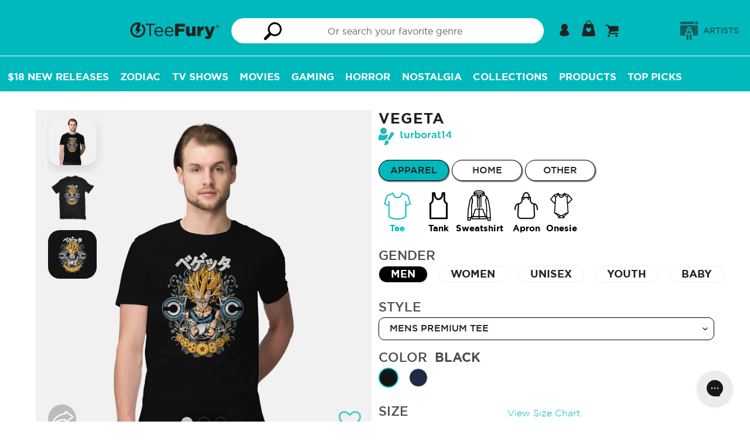

--- FILE ---
content_type: text/javascript; charset=utf-8
request_url: https://teefury.com/products/tee-mens-premium-vegeta.js
body_size: 1317
content:
{"id":6834977144898,"title":"Vegeta","handle":"tee-mens-premium-vegeta","description":"\u003cp\u003eVegeta is a great Mens Premium Tee from our amazing collection of custom fandom inspired products.  This product was designed by turborat14, who is part of our exclusive pop-culture inspired artist community.\u003c\/p\u003e","published_at":"2022-11-01T00:07:18-04:00","created_at":"2022-10-23T19:44:57-04:00","vendor":"turborat14","type":"Tee","tags":["artist-turborat14","Category-Anime","color-black","color-navy","gender-mens","Medium-Tv Shows","Primary-Dragon Ball","PrimaryColor-Black","product_type-tee","size-2xl","size-3xl","size-l","size-m","size-s","size-xl","style-premium","Tag-Adventure","Tag-Anime","Tag-Dragon Ball","Tag-Gohan","Tag-Goku","Tag-Martial Arts","Tag-Shonen","Tag-Super Saiyan","Tag-Tv Shows","Tag-Vegeta","zauto_gallery_vegeta_turborat14"],"price":2800,"price_min":2800,"price_max":3000,"available":true,"price_varies":true,"compare_at_price":2800,"compare_at_price_min":2800,"compare_at_price_max":3000,"compare_at_price_varies":true,"variants":[{"id":40053662253122,"title":"Mens \/ Black \/ S","option1":"Mens","option2":"Black","option3":"S","sku":"57925-tee-men-pre-blk-s","requires_shipping":true,"taxable":true,"featured_image":{"id":29630555816002,"product_id":6834977144898,"position":1,"created_at":"2022-10-23T19:45:09-04:00","updated_at":"2022-10-23T19:45:09-04:00","alt":"Vegeta-mens premium tee-turborat14","width":1200,"height":1200,"src":"https:\/\/cdn.shopify.com\/s\/files\/1\/1869\/0319\/products\/57925-collection-tee-men-pre-color-blk.jpg?v=1666568709","variant_ids":[40053662253122,40053662285890,40053662318658,40053662351426,40053662384194,40053662416962]},"available":true,"name":"Vegeta - Mens \/ Black \/ S","public_title":"Mens \/ Black \/ S","options":["Mens","Black","S"],"price":2800,"weight":141,"compare_at_price":2800,"inventory_management":null,"barcode":null,"featured_media":{"alt":"Vegeta-mens premium tee-turborat14","id":21957010653250,"position":1,"preview_image":{"aspect_ratio":1.0,"height":1200,"width":1200,"src":"https:\/\/cdn.shopify.com\/s\/files\/1\/1869\/0319\/products\/57925-collection-tee-men-pre-color-blk.jpg?v=1666568709"}},"requires_selling_plan":false,"selling_plan_allocations":[]},{"id":40053662285890,"title":"Mens \/ Black \/ M","option1":"Mens","option2":"Black","option3":"M","sku":"57925-tee-men-pre-blk-m","requires_shipping":true,"taxable":true,"featured_image":{"id":29630555816002,"product_id":6834977144898,"position":1,"created_at":"2022-10-23T19:45:09-04:00","updated_at":"2022-10-23T19:45:09-04:00","alt":"Vegeta-mens premium tee-turborat14","width":1200,"height":1200,"src":"https:\/\/cdn.shopify.com\/s\/files\/1\/1869\/0319\/products\/57925-collection-tee-men-pre-color-blk.jpg?v=1666568709","variant_ids":[40053662253122,40053662285890,40053662318658,40053662351426,40053662384194,40053662416962]},"available":true,"name":"Vegeta - Mens \/ Black \/ M","public_title":"Mens \/ Black \/ M","options":["Mens","Black","M"],"price":2800,"weight":154,"compare_at_price":2800,"inventory_management":null,"barcode":null,"featured_media":{"alt":"Vegeta-mens premium tee-turborat14","id":21957010653250,"position":1,"preview_image":{"aspect_ratio":1.0,"height":1200,"width":1200,"src":"https:\/\/cdn.shopify.com\/s\/files\/1\/1869\/0319\/products\/57925-collection-tee-men-pre-color-blk.jpg?v=1666568709"}},"requires_selling_plan":false,"selling_plan_allocations":[]},{"id":40053662318658,"title":"Mens \/ Black \/ L","option1":"Mens","option2":"Black","option3":"L","sku":"57925-tee-men-pre-blk-l","requires_shipping":true,"taxable":true,"featured_image":{"id":29630555816002,"product_id":6834977144898,"position":1,"created_at":"2022-10-23T19:45:09-04:00","updated_at":"2022-10-23T19:45:09-04:00","alt":"Vegeta-mens premium tee-turborat14","width":1200,"height":1200,"src":"https:\/\/cdn.shopify.com\/s\/files\/1\/1869\/0319\/products\/57925-collection-tee-men-pre-color-blk.jpg?v=1666568709","variant_ids":[40053662253122,40053662285890,40053662318658,40053662351426,40053662384194,40053662416962]},"available":true,"name":"Vegeta - Mens \/ Black \/ L","public_title":"Mens \/ Black \/ L","options":["Mens","Black","L"],"price":2800,"weight":177,"compare_at_price":2800,"inventory_management":null,"barcode":null,"featured_media":{"alt":"Vegeta-mens premium tee-turborat14","id":21957010653250,"position":1,"preview_image":{"aspect_ratio":1.0,"height":1200,"width":1200,"src":"https:\/\/cdn.shopify.com\/s\/files\/1\/1869\/0319\/products\/57925-collection-tee-men-pre-color-blk.jpg?v=1666568709"}},"requires_selling_plan":false,"selling_plan_allocations":[]},{"id":40053662351426,"title":"Mens \/ Black \/ XL","option1":"Mens","option2":"Black","option3":"XL","sku":"57925-tee-men-pre-blk-xl","requires_shipping":true,"taxable":true,"featured_image":{"id":29630555816002,"product_id":6834977144898,"position":1,"created_at":"2022-10-23T19:45:09-04:00","updated_at":"2022-10-23T19:45:09-04:00","alt":"Vegeta-mens premium tee-turborat14","width":1200,"height":1200,"src":"https:\/\/cdn.shopify.com\/s\/files\/1\/1869\/0319\/products\/57925-collection-tee-men-pre-color-blk.jpg?v=1666568709","variant_ids":[40053662253122,40053662285890,40053662318658,40053662351426,40053662384194,40053662416962]},"available":true,"name":"Vegeta - Mens \/ Black \/ XL","public_title":"Mens \/ Black \/ XL","options":["Mens","Black","XL"],"price":2800,"weight":191,"compare_at_price":2800,"inventory_management":null,"barcode":null,"featured_media":{"alt":"Vegeta-mens premium tee-turborat14","id":21957010653250,"position":1,"preview_image":{"aspect_ratio":1.0,"height":1200,"width":1200,"src":"https:\/\/cdn.shopify.com\/s\/files\/1\/1869\/0319\/products\/57925-collection-tee-men-pre-color-blk.jpg?v=1666568709"}},"requires_selling_plan":false,"selling_plan_allocations":[]},{"id":40053662384194,"title":"Mens \/ Black \/ 2XL","option1":"Mens","option2":"Black","option3":"2XL","sku":"57925-tee-men-pre-blk-2xl","requires_shipping":true,"taxable":true,"featured_image":{"id":29630555816002,"product_id":6834977144898,"position":1,"created_at":"2022-10-23T19:45:09-04:00","updated_at":"2022-10-23T19:45:09-04:00","alt":"Vegeta-mens premium tee-turborat14","width":1200,"height":1200,"src":"https:\/\/cdn.shopify.com\/s\/files\/1\/1869\/0319\/products\/57925-collection-tee-men-pre-color-blk.jpg?v=1666568709","variant_ids":[40053662253122,40053662285890,40053662318658,40053662351426,40053662384194,40053662416962]},"available":true,"name":"Vegeta - Mens \/ Black \/ 2XL","public_title":"Mens \/ Black \/ 2XL","options":["Mens","Black","2XL"],"price":2900,"weight":209,"compare_at_price":2900,"inventory_management":null,"barcode":null,"featured_media":{"alt":"Vegeta-mens premium tee-turborat14","id":21957010653250,"position":1,"preview_image":{"aspect_ratio":1.0,"height":1200,"width":1200,"src":"https:\/\/cdn.shopify.com\/s\/files\/1\/1869\/0319\/products\/57925-collection-tee-men-pre-color-blk.jpg?v=1666568709"}},"requires_selling_plan":false,"selling_plan_allocations":[]},{"id":40053662416962,"title":"Mens \/ Black \/ 3XL","option1":"Mens","option2":"Black","option3":"3XL","sku":"57925-tee-men-pre-blk-3xl","requires_shipping":true,"taxable":true,"featured_image":{"id":29630555816002,"product_id":6834977144898,"position":1,"created_at":"2022-10-23T19:45:09-04:00","updated_at":"2022-10-23T19:45:09-04:00","alt":"Vegeta-mens premium tee-turborat14","width":1200,"height":1200,"src":"https:\/\/cdn.shopify.com\/s\/files\/1\/1869\/0319\/products\/57925-collection-tee-men-pre-color-blk.jpg?v=1666568709","variant_ids":[40053662253122,40053662285890,40053662318658,40053662351426,40053662384194,40053662416962]},"available":true,"name":"Vegeta - Mens \/ Black \/ 3XL","public_title":"Mens \/ Black \/ 3XL","options":["Mens","Black","3XL"],"price":3000,"weight":222,"compare_at_price":3000,"inventory_management":null,"barcode":null,"featured_media":{"alt":"Vegeta-mens premium tee-turborat14","id":21957010653250,"position":1,"preview_image":{"aspect_ratio":1.0,"height":1200,"width":1200,"src":"https:\/\/cdn.shopify.com\/s\/files\/1\/1869\/0319\/products\/57925-collection-tee-men-pre-color-blk.jpg?v=1666568709"}},"requires_selling_plan":false,"selling_plan_allocations":[]},{"id":40053662449730,"title":"Mens \/ Navy \/ S","option1":"Mens","option2":"Navy","option3":"S","sku":"57925-tee-men-pre-nav-s","requires_shipping":true,"taxable":true,"featured_image":{"id":29630556012610,"product_id":6834977144898,"position":5,"created_at":"2022-10-23T19:45:09-04:00","updated_at":"2022-10-23T19:45:09-04:00","alt":"Vegeta-mens premium tee-turborat14","width":1200,"height":1200,"src":"https:\/\/cdn.shopify.com\/s\/files\/1\/1869\/0319\/products\/57925-collection-tee-men-pre-color-nav.jpg?v=1666568709","variant_ids":[40053662449730,40053662482498,40053662548034,40053662613570,40053662646338,40053662711874]},"available":true,"name":"Vegeta - Mens \/ Navy \/ S","public_title":"Mens \/ Navy \/ S","options":["Mens","Navy","S"],"price":2800,"weight":141,"compare_at_price":2800,"inventory_management":null,"barcode":null,"featured_media":{"alt":"Vegeta-mens premium tee-turborat14","id":21957010849858,"position":5,"preview_image":{"aspect_ratio":1.0,"height":1200,"width":1200,"src":"https:\/\/cdn.shopify.com\/s\/files\/1\/1869\/0319\/products\/57925-collection-tee-men-pre-color-nav.jpg?v=1666568709"}},"requires_selling_plan":false,"selling_plan_allocations":[]},{"id":40053662482498,"title":"Mens \/ Navy \/ M","option1":"Mens","option2":"Navy","option3":"M","sku":"57925-tee-men-pre-nav-m","requires_shipping":true,"taxable":true,"featured_image":{"id":29630556012610,"product_id":6834977144898,"position":5,"created_at":"2022-10-23T19:45:09-04:00","updated_at":"2022-10-23T19:45:09-04:00","alt":"Vegeta-mens premium tee-turborat14","width":1200,"height":1200,"src":"https:\/\/cdn.shopify.com\/s\/files\/1\/1869\/0319\/products\/57925-collection-tee-men-pre-color-nav.jpg?v=1666568709","variant_ids":[40053662449730,40053662482498,40053662548034,40053662613570,40053662646338,40053662711874]},"available":true,"name":"Vegeta - Mens \/ Navy \/ M","public_title":"Mens \/ Navy \/ M","options":["Mens","Navy","M"],"price":2800,"weight":154,"compare_at_price":2800,"inventory_management":null,"barcode":null,"featured_media":{"alt":"Vegeta-mens premium tee-turborat14","id":21957010849858,"position":5,"preview_image":{"aspect_ratio":1.0,"height":1200,"width":1200,"src":"https:\/\/cdn.shopify.com\/s\/files\/1\/1869\/0319\/products\/57925-collection-tee-men-pre-color-nav.jpg?v=1666568709"}},"requires_selling_plan":false,"selling_plan_allocations":[]},{"id":40053662548034,"title":"Mens \/ Navy \/ L","option1":"Mens","option2":"Navy","option3":"L","sku":"57925-tee-men-pre-nav-l","requires_shipping":true,"taxable":true,"featured_image":{"id":29630556012610,"product_id":6834977144898,"position":5,"created_at":"2022-10-23T19:45:09-04:00","updated_at":"2022-10-23T19:45:09-04:00","alt":"Vegeta-mens premium tee-turborat14","width":1200,"height":1200,"src":"https:\/\/cdn.shopify.com\/s\/files\/1\/1869\/0319\/products\/57925-collection-tee-men-pre-color-nav.jpg?v=1666568709","variant_ids":[40053662449730,40053662482498,40053662548034,40053662613570,40053662646338,40053662711874]},"available":true,"name":"Vegeta - Mens \/ Navy \/ L","public_title":"Mens \/ Navy \/ L","options":["Mens","Navy","L"],"price":2800,"weight":177,"compare_at_price":2800,"inventory_management":null,"barcode":null,"featured_media":{"alt":"Vegeta-mens premium tee-turborat14","id":21957010849858,"position":5,"preview_image":{"aspect_ratio":1.0,"height":1200,"width":1200,"src":"https:\/\/cdn.shopify.com\/s\/files\/1\/1869\/0319\/products\/57925-collection-tee-men-pre-color-nav.jpg?v=1666568709"}},"requires_selling_plan":false,"selling_plan_allocations":[]},{"id":40053662613570,"title":"Mens \/ Navy \/ XL","option1":"Mens","option2":"Navy","option3":"XL","sku":"57925-tee-men-pre-nav-xl","requires_shipping":true,"taxable":true,"featured_image":{"id":29630556012610,"product_id":6834977144898,"position":5,"created_at":"2022-10-23T19:45:09-04:00","updated_at":"2022-10-23T19:45:09-04:00","alt":"Vegeta-mens premium tee-turborat14","width":1200,"height":1200,"src":"https:\/\/cdn.shopify.com\/s\/files\/1\/1869\/0319\/products\/57925-collection-tee-men-pre-color-nav.jpg?v=1666568709","variant_ids":[40053662449730,40053662482498,40053662548034,40053662613570,40053662646338,40053662711874]},"available":true,"name":"Vegeta - Mens \/ Navy \/ XL","public_title":"Mens \/ Navy \/ XL","options":["Mens","Navy","XL"],"price":2800,"weight":191,"compare_at_price":2800,"inventory_management":null,"barcode":null,"featured_media":{"alt":"Vegeta-mens premium tee-turborat14","id":21957010849858,"position":5,"preview_image":{"aspect_ratio":1.0,"height":1200,"width":1200,"src":"https:\/\/cdn.shopify.com\/s\/files\/1\/1869\/0319\/products\/57925-collection-tee-men-pre-color-nav.jpg?v=1666568709"}},"requires_selling_plan":false,"selling_plan_allocations":[]},{"id":40053662646338,"title":"Mens \/ Navy \/ 2XL","option1":"Mens","option2":"Navy","option3":"2XL","sku":"57925-tee-men-pre-nav-2xl","requires_shipping":true,"taxable":true,"featured_image":{"id":29630556012610,"product_id":6834977144898,"position":5,"created_at":"2022-10-23T19:45:09-04:00","updated_at":"2022-10-23T19:45:09-04:00","alt":"Vegeta-mens premium tee-turborat14","width":1200,"height":1200,"src":"https:\/\/cdn.shopify.com\/s\/files\/1\/1869\/0319\/products\/57925-collection-tee-men-pre-color-nav.jpg?v=1666568709","variant_ids":[40053662449730,40053662482498,40053662548034,40053662613570,40053662646338,40053662711874]},"available":true,"name":"Vegeta - Mens \/ Navy \/ 2XL","public_title":"Mens \/ Navy \/ 2XL","options":["Mens","Navy","2XL"],"price":2900,"weight":209,"compare_at_price":2900,"inventory_management":null,"barcode":null,"featured_media":{"alt":"Vegeta-mens premium tee-turborat14","id":21957010849858,"position":5,"preview_image":{"aspect_ratio":1.0,"height":1200,"width":1200,"src":"https:\/\/cdn.shopify.com\/s\/files\/1\/1869\/0319\/products\/57925-collection-tee-men-pre-color-nav.jpg?v=1666568709"}},"requires_selling_plan":false,"selling_plan_allocations":[]},{"id":40053662711874,"title":"Mens \/ Navy \/ 3XL","option1":"Mens","option2":"Navy","option3":"3XL","sku":"57925-tee-men-pre-nav-3xl","requires_shipping":true,"taxable":true,"featured_image":{"id":29630556012610,"product_id":6834977144898,"position":5,"created_at":"2022-10-23T19:45:09-04:00","updated_at":"2022-10-23T19:45:09-04:00","alt":"Vegeta-mens premium tee-turborat14","width":1200,"height":1200,"src":"https:\/\/cdn.shopify.com\/s\/files\/1\/1869\/0319\/products\/57925-collection-tee-men-pre-color-nav.jpg?v=1666568709","variant_ids":[40053662449730,40053662482498,40053662548034,40053662613570,40053662646338,40053662711874]},"available":true,"name":"Vegeta - Mens \/ Navy \/ 3XL","public_title":"Mens \/ Navy \/ 3XL","options":["Mens","Navy","3XL"],"price":3000,"weight":222,"compare_at_price":3000,"inventory_management":null,"barcode":null,"featured_media":{"alt":"Vegeta-mens premium tee-turborat14","id":21957010849858,"position":5,"preview_image":{"aspect_ratio":1.0,"height":1200,"width":1200,"src":"https:\/\/cdn.shopify.com\/s\/files\/1\/1869\/0319\/products\/57925-collection-tee-men-pre-color-nav.jpg?v=1666568709"}},"requires_selling_plan":false,"selling_plan_allocations":[]}],"images":["\/\/cdn.shopify.com\/s\/files\/1\/1869\/0319\/products\/57925-collection-tee-men-pre-color-blk.jpg?v=1666568709","\/\/cdn.shopify.com\/s\/files\/1\/1869\/0319\/products\/57925-model-tee-men-pre-color-blk.jpg?v=1666568709","\/\/cdn.shopify.com\/s\/files\/1\/1869\/0319\/products\/57925-flat-tee-color-blk_72c7847e-b328-4bdb-9e2d-b7ccb4202a16.jpg?v=1666568709","\/\/cdn.shopify.com\/s\/files\/1\/1869\/0319\/products\/57925-art-file-color-blk_9e8cf70f-71a8-4704-9db2-a9075ee07f0a.jpg?v=1666568709","\/\/cdn.shopify.com\/s\/files\/1\/1869\/0319\/products\/57925-collection-tee-men-pre-color-nav.jpg?v=1666568709","\/\/cdn.shopify.com\/s\/files\/1\/1869\/0319\/products\/57925-model-tee-men-pre-color-nav.jpg?v=1666568709","\/\/cdn.shopify.com\/s\/files\/1\/1869\/0319\/products\/57925-flat-tee-color-nav_af7cd21d-1c9b-4c51-a3f5-33a347fe0c1d.jpg?v=1666568709","\/\/cdn.shopify.com\/s\/files\/1\/1869\/0319\/products\/57925-art-file-color-nav_2107abeb-0363-43d6-9fde-65d206bd5e25.jpg?v=1666568709"],"featured_image":"\/\/cdn.shopify.com\/s\/files\/1\/1869\/0319\/products\/57925-collection-tee-men-pre-color-blk.jpg?v=1666568709","options":[{"name":"Gender","position":1,"values":["Mens"]},{"name":"Color","position":2,"values":["Black","Navy"]},{"name":"Size","position":3,"values":["S","M","L","XL","2XL","3XL"]}],"url":"\/products\/tee-mens-premium-vegeta","media":[{"alt":"Vegeta-mens premium tee-turborat14","id":21957010653250,"position":1,"preview_image":{"aspect_ratio":1.0,"height":1200,"width":1200,"src":"https:\/\/cdn.shopify.com\/s\/files\/1\/1869\/0319\/products\/57925-collection-tee-men-pre-color-blk.jpg?v=1666568709"},"aspect_ratio":1.0,"height":1200,"media_type":"image","src":"https:\/\/cdn.shopify.com\/s\/files\/1\/1869\/0319\/products\/57925-collection-tee-men-pre-color-blk.jpg?v=1666568709","width":1200},{"alt":"Vegeta-mens premium tee-turborat14","id":21957010718786,"position":2,"preview_image":{"aspect_ratio":1.0,"height":960,"width":960,"src":"https:\/\/cdn.shopify.com\/s\/files\/1\/1869\/0319\/products\/57925-model-tee-men-pre-color-blk.jpg?v=1666568709"},"aspect_ratio":1.0,"height":960,"media_type":"image","src":"https:\/\/cdn.shopify.com\/s\/files\/1\/1869\/0319\/products\/57925-model-tee-men-pre-color-blk.jpg?v=1666568709","width":960},{"alt":"Vegeta-mens premium tee-turborat14","id":21957010784322,"position":3,"preview_image":{"aspect_ratio":1.0,"height":960,"width":960,"src":"https:\/\/cdn.shopify.com\/s\/files\/1\/1869\/0319\/products\/57925-flat-tee-color-blk_72c7847e-b328-4bdb-9e2d-b7ccb4202a16.jpg?v=1666568709"},"aspect_ratio":1.0,"height":960,"media_type":"image","src":"https:\/\/cdn.shopify.com\/s\/files\/1\/1869\/0319\/products\/57925-flat-tee-color-blk_72c7847e-b328-4bdb-9e2d-b7ccb4202a16.jpg?v=1666568709","width":960},{"alt":"Vegeta-mens premium tee-turborat14","id":21957010817090,"position":4,"preview_image":{"aspect_ratio":1.0,"height":960,"width":960,"src":"https:\/\/cdn.shopify.com\/s\/files\/1\/1869\/0319\/products\/57925-art-file-color-blk_9e8cf70f-71a8-4704-9db2-a9075ee07f0a.jpg?v=1666568709"},"aspect_ratio":1.0,"height":960,"media_type":"image","src":"https:\/\/cdn.shopify.com\/s\/files\/1\/1869\/0319\/products\/57925-art-file-color-blk_9e8cf70f-71a8-4704-9db2-a9075ee07f0a.jpg?v=1666568709","width":960},{"alt":"Vegeta-mens premium tee-turborat14","id":21957010849858,"position":5,"preview_image":{"aspect_ratio":1.0,"height":1200,"width":1200,"src":"https:\/\/cdn.shopify.com\/s\/files\/1\/1869\/0319\/products\/57925-collection-tee-men-pre-color-nav.jpg?v=1666568709"},"aspect_ratio":1.0,"height":1200,"media_type":"image","src":"https:\/\/cdn.shopify.com\/s\/files\/1\/1869\/0319\/products\/57925-collection-tee-men-pre-color-nav.jpg?v=1666568709","width":1200},{"alt":"Vegeta-mens premium tee-turborat14","id":21957010882626,"position":6,"preview_image":{"aspect_ratio":1.0,"height":960,"width":960,"src":"https:\/\/cdn.shopify.com\/s\/files\/1\/1869\/0319\/products\/57925-model-tee-men-pre-color-nav.jpg?v=1666568709"},"aspect_ratio":1.0,"height":960,"media_type":"image","src":"https:\/\/cdn.shopify.com\/s\/files\/1\/1869\/0319\/products\/57925-model-tee-men-pre-color-nav.jpg?v=1666568709","width":960},{"alt":"Vegeta-mens premium tee-turborat14","id":21957010915394,"position":7,"preview_image":{"aspect_ratio":1.0,"height":960,"width":960,"src":"https:\/\/cdn.shopify.com\/s\/files\/1\/1869\/0319\/products\/57925-flat-tee-color-nav_af7cd21d-1c9b-4c51-a3f5-33a347fe0c1d.jpg?v=1666568709"},"aspect_ratio":1.0,"height":960,"media_type":"image","src":"https:\/\/cdn.shopify.com\/s\/files\/1\/1869\/0319\/products\/57925-flat-tee-color-nav_af7cd21d-1c9b-4c51-a3f5-33a347fe0c1d.jpg?v=1666568709","width":960},{"alt":"Vegeta-mens premium tee-turborat14","id":21957010948162,"position":8,"preview_image":{"aspect_ratio":1.0,"height":960,"width":960,"src":"https:\/\/cdn.shopify.com\/s\/files\/1\/1869\/0319\/products\/57925-art-file-color-nav_2107abeb-0363-43d6-9fde-65d206bd5e25.jpg?v=1666568709"},"aspect_ratio":1.0,"height":960,"media_type":"image","src":"https:\/\/cdn.shopify.com\/s\/files\/1\/1869\/0319\/products\/57925-art-file-color-nav_2107abeb-0363-43d6-9fde-65d206bd5e25.jpg?v=1666568709","width":960}],"requires_selling_plan":false,"selling_plan_groups":[]}

--- FILE ---
content_type: application/javascript; charset=utf-8
request_url: https://searchanise-ef84.kxcdn.com/preload_data.9i4h6h5q6I.js
body_size: 13477
content:
window.Searchanise.preloadedSuggestions=['star wars','doctor who','star trek','lord of the rings','sailor moon','harry potter','one piece','final fantasy','dr who','demon slayer','dungeons and dragons','stranger things','studio ghibli','cowboy bebop','back to the future','monty python','avatar the last airbender','teenage mutant ninja turtles','calvin and hobbes','hollow knight','kpop demon hunters','what we do in the shadows','princess bride','super mario','nightmare before christmas','gen x','resident evil','jurassic park','ninja turtles','elden ring','adventure time','my hero academia','game of thrones','supernatural tv show','attack on titan','kingdom hearts','jujutsu kaisen','black cat','sonic the hedgehog','bobs burgers','hello kitty','power rangers','the simpsons','ugly christmas sweaters','ted lasso','scooby doo','chainsaw man','the last of us','star wars tee','dark souls','cookie monster','spider man','zip up hoodies','cat tshirts','rick and morty','animal crossing','the legend of zelda','the office','wednesday addams','x men','weekly tee','evil dead','spirited away','on sale','how to train your dragon','hazbin hotel','re shirt','mens 3xl','my neighbor totoro','sesame street','the mandalorian','in the dark','serenity firefly','final fantasy 7','who all the','horror movies','darth vader','alice in wonderland','gravity falls','of p','street fighter','mega man','the cult','princess mononoke','black cats','indiana jones','chrono trigger','star wars cat','one piece anime','sci fi','the thing','magic the','last of us','taylor swift','dragon ball z','i of','buffy the vampire slayer','god of war','baby onesie','the transformers','of horror','he man','you black','comic books','blade runner','halloween cat','mass effect','premium tees','monster hunter','howl\'s moving castle','stephen king','the lord of the rings','genshin impact','top cat','zip-up sweatshirts','breaking bad','die hard','legend of zelda link','lilo and stitch','fullmetal alchemist','im your cat','black tea','twin peaks','heavy weight','black and green','teenage mutant','pi day','golden girls','godzilla kaiju','super emo','warhammer 40k','john wick','friday the 13th','mens premium','coffee and','bee and','monty python holy grail','mortal kombat','retro gaming','the peanuts','indoor cat','starry night','harley quinn','the labyrinth','hunter x hunter','spy x family','five nights at freddy\'s','owl house','big trouble in little china','the muppets','i’d be at','deadpool tees','jojo\'s bizarre adventure','v neck','the room','dungeons & dragons','lord of','hitchhikers guide to the galaxy','ghost busters','my little pony','beetle juice','invader zim','its to','boba fett','cat skull','we all rot','x files','snoopy and woodstock','aliens xenomorph','marvel comics','final fantasy xiv','post apocalyptic','mad max','k size-3xl','slay the','the way of','the boys','addams family','shonen anime','the black phone','black cat christmas','x mas','ninja turtle','valentine\'s day','south park','plus ultra','cult of the lamb','bob\'s burgers','run the','black knight','silent hill','league of legends','winnie the pooh','solo leveling','the witcher','captain america','the crow','hot rod','dead pool','st patrick\'s day','christmas sweater','green day','stardew valley','guardians of the galaxy','super mario bros','link zelda','the one piece','ghostbusters tees','my hero','nom nom','one color design','jack skellington','magic the gathering','pulp fiction','van gogh','vp021 cat','dragonball z','final fantasy vii','steven universe','dc comics','the black knight','futurama shirt','space cat','parks and rec','baldur\'s gate','scott pilgrim','go sports','world of warcraft','lo pan','long sleeve','books original art','no face','black hole dice','hocus pocus','el black bat','bag end','anime tank','deadpool wolverine','dragon ball','bluey dad','disney who','neon genesis evangelion','one punch man','death note','legen of zelda','lion king','helluva boss','howls moving castle','donkey kong','mario kart','make a','good omens','the shining','yu yu hakusho','the goonies','masters of the universe','full metal alchemist','bat cat','sea of','iron man','metal gear solid','gi joe','alien movie','dark tower','king of the','michael myers','k pop demon hunters','over the garden wall','daft punk','nintendo tees','battlestar galactica','totoro tshirts','red panda','ugly sweater','mickey mouse','lost boys','rocky horror picture show','80\'s sci fi','it crowd','iron maiden','supernatural winchester','soul of a','bender futurama','its to go','wonder woman','are you','barbie movie','star trek tag','dead space','deadpool and wolverine','freddy krueger','neverending story','vintage tees','iron giant','ukiyo e','music band','space balls','the club','dungeon master','firefly tees','lotr tees','the dark side','legend of zelda','4xl shirts','princess leia','red dead','grab bag','muppets animal','dr who christmas','for all','obi wan','late night the','the grinch','house of the dragon','tarot card','care bears','charlie brown','princess peach','band tees','the tick','monkey island','pedro pascal','kiki delivery service','great wave','the princess bride','christmas vacation','spider verse','the owl house','beauty and the beast','bluey muffin','cobra kai','fall out','he-man masters of the universe','thunder cats','reading books','inside out','ugly christmas sweater','shadow the hedgehog','wizard of oz','toy story','dragon age','board game','godzilla one','dragon quest','sponge bob','beavis and butthead','disney princess','home alone','david bowie','ghost band','the nightmare before christmas','the flash','this is','dungeon and dragons','pee wee','miles morales','love cats','pokemon gen','life in is','baby yoda','han solo','ghost in the shell','gilmore girls','do not','spy family','little mermaid','pac man','the big lebowski','digimon tees','one summer','le petit','dark side','spider punk','pinky and the brain','megan lara','green dragon','pop culture','get in loser','black mage','cat yin','eddie munson','cloud strife','friends tv show','black clover','weird al','firefly serenity','laptop sleeve','children tee','space cowboy','the joker','i love','horizon zero dawn','me in','bob ross','black panther','doctor who t','venture brothers','hp lovecraft','fight club','mean girls','shaun of the dead','hot in','the last unicorn','shower curtain','bride of frankenstein','the beatles','jason voorhees','night on','samurai jack','powerpuff girls','dark crystal','power ranger','may the be','valentines day','marty mcfly','pink floyd','juju kaisen','devil may cry','fantastic four','crash bandicoot','cat christmas','at at walker','care bear','the batman','keanu reeves','disney villain','spider gwen','holy grail','avatar last airbender','star wars rebel','pacific rim','they live','shower curtains','the mummy','metal music','barbie doll','the x files','death star','cheshire cat','gaming rug','vault boy','and hobbes','predator movie','army of darkness','cat mug','looney tunes','rocky horror','anime monster','star wars christmas','cyber punk','mash up','star trek shirt','doctor who shirt','doctor who christmas','alien xenomorph','bio shock','space kitty','emotional support animal','gym shirts','she ra','destiny the game','fairy tail','back to the future mens','no is good','electric mayhem','disney halloween','heavy metal','baldurs gate','who\'s the','generation x','haunted mansion','mars attacks','tv girl','horror skull','sailor jupiter','cup head','str wars','edgar allan poe','lower decks','king kong','howls castle','derpy tiger','girl in','monty python black knight','assassins creed','courage the cowardly dog','star wars red','peter pan','labyrinth tee','pee wee herman','anti social','red dwarf','moon knight','better call saul','twilight zone','totoro hoodie','full metal','boo ghost','final fantasy ix','nuka cola','walking dead','fathers day','the it crowd','cyberpunk edgerunners','bad omens','k pop','green lantern','bleach anime','the expanse','gift card','a garden','yu gi oh','donnie darko','art the clown','king of the hill','elder scrolls','rocket raccoon','family guy','oliver and','critical role','funny tshirt','the lost boys','tank girl','anime aprons','i the','k-pop demon hunters','kamen rider','creature from the black lagoon','optimus prime','storm trooper','karate kid','snow white','red ninja','never ending story','ghibli studio','ahsoka tano','final fantasy x','board games','mario bros','top gun','breakfast club','tim burton','gundam tee','red dead redemption','hitchhikers guide','rainbow brite','bill and ted','cat coffee','die hard christmas','wicked musical','steven rhodes','saint seiya','the sandman','moo deng','lucky cat','scarlet witch','the legend of','bluey bandit','james bond','sailor mars','soot sprite','pro wrestling','guardian cat','the moon','mens size 5xl','cherry blossom','fifth element','samurai champloo','the warriors','ninja turtles leo','demon hunters','gojo satoru','delicious in dungeon','studio ghibli tees','big bang theory','brooklyn nine nine','night fury','umbrella academy','dnd dice','hunger games','final fantasy 16','calvin and hobbes star wars','womens sale','art nouveau','sugar skull','axolotl tee','halloween michael myers','oogie boogie','venture bros','poison ivy','food apron','muffin bluey','junji ito','the beetle','lgbtq pride','mystery bag','grim reaper','joy division','the hobbit','new year','squid game','schitt\'s creek','soul eater','futurama fry','womens tees','video games','i am no man','yuyu hakusho','arcane vi','arcane jinx','tank tops','mighty morphin','me man punch','hellfire club','my chemical romance','roy kent','dead by','life is strange','regular show','last unicorn','galaxy quest','revenge of the','into the','puppy cat','fast and furious','hell kitty','peanuts dr who','plague doctor','sailor scouts','mine craft','the x-files','breath of the wild','kirby tees','spongebob squarepants','ron swanson','mob psycho 100','calvin hobbes','be kind','time travel','this is fine','banned books','black phillip','bob’s burgers','gambit x-men','hip hop','star fox','stranger things eddie','sam raimi','silence of the lambs','samus aran','labyrinth the','ren and stimpy','the walking dead','bluey mom','kill bill','teen titans','the beagles','jurassic world','ghost face','little shop of horrors','fallout vault boy','final fantasy 14','tokyo ghoul','rogue x-men','half life','jessica rabbit','one punch','mystery machine','mens tees','baseball tee','tears of the kingdom','cat cult','kpop demon hunter','candy corn','apothecary diaries','glitchy gorilla','majoras mask','roger rabbit','mega trek','the office show','space ghost','homer simpson','baba yaga','millennium falcon','dog pool','tokyo revengers','the fish','middle earth','bender tee','dark wing','oregon trail','bandit heeler','harry potter dr who','the little mermaid','the lion king','killer rabbit','green ranger','portal game','the last starfighter','avatar aang tee','kermit the frog','edward scissorhands','four of the','red dead redemption 2','nightmare on elm street','monsters inc','tomb raider','darth maul','texas chainsaw massacre','studio mootant','dragon ball super','creature from the lagoon','black tie','sailor on hoodie','luffy gear 5','lost tv show','cute black','transformers soundwave','in japan','wheel of time','1st gen','women\'s tees','krampus shirt','speed racer','black mirror','jackie daytona','aliens movie','the dark tower','80s movies','christmas cat','cute cthulhu','emotional support','apex legends','stained glass','yin yang','ugly christmas','saja boys','wall e','legend of','pet collar','big lebowski','and butthead','4th of july','dot grid notebook','st patricks day','bioshock tee','john carpenter the thing','abbey road','critical roll','holiday sweater','trick r treat','bruce lee','one club','ghost cat','metroid shirt','none shall pass','pumpkin spice','retro wormhole','zelda tees','queen band','all over print','that girl','jojo bizarre adventure','good omen','clone wars','goblin king','shirt woo','terrifier art the clown','shiny firefly','captain planet','everything is fine','this is the way','calvin and','metal gear','red fall','anime sweatshirts','tmnt hoodies','scott pilgrim vs the world','the avengers','super moo','sumi e','the foot','mental health','the good place','disney funny','douglas adams','ori and the blind forest','halloween cat ghost','the kiss','the muppets animal','stay puft','racerback tank','untitled goose game','cardcaptor sakura','sailor moon luna','willy wonka','magic card game','grogu and mandalorian','d&d dragon','lego space','scream movie','assassin\'s creed','the terminator','monty python rabbit','nier automata','black cats christmas','pirates of the caribbean','kaiju no 8','kiki\'s delivery service','seven deadly sins','duct tape','x-men rogue','chinese new year','japanese art','freddie mercury','all might','soul reaper','wu tang','space princess','demon slayer hoodie','star wars japanese','despicable me','national park','tank top','rebel scum','cute dinosaurs','anybody want a peanut','my little','drag race','harry potter christmas','sherlock holmes','dan da dan','strong women','t shirt','martin show','bluey grannies','ted lasso tees','call of duty','sword art online','long sleeve tees','dr stone','dean winchester','the dude','final fantasy 6','linkin park','banjo kazooie','justice league','steamboat willie','led zeppelin','wolf man','hazbin hotel alastor','john carpenter','disney world','camp crystal lake','wu tang clan','conan the barbarian','enamel pin','blink 182 band','phone cases','chun li','slytherin house','nintendo l','pokemon tee','peanuts princess bride','80\'s cartoon','demon hunter','dumpster fire','neon moon','donald duck','sailor pluto','dungeons dragons','iphone 14 phone case','t rex','best friend','neil gaiman','michael jackson','big and','blood born','among us','dr doom','doctor doom','dr who peanuts','everything everywhere all at once','snoopy and et','day of the dead','skeletor tee','sonic and tails','bubble bobble','black mage final fantasy','video game','rebels star wars','naruto shippuden','astro boy','blues brothers','red xiii','lets go','shiba inu','ghost of tsushima','bad wolf','ice cream','the godfather','anime gym','deathly hallows','silent op','superman tees','plants vs zombies','ozzy osbourne','game too','mystery science theater 3000','tis but a scratch','corpse bride','star wars empire','my romance','master roshi','bluey bingo','clockwork orange','snoopy star wars','vincent price','the tom','berserk anime','dr seuss','gi joe cobra','like my','weeping angel','schitts creek','how to train your dragon tee','buffy the vampire slayer tees','peace was never an option','lunar new year','daredevil tees','darth vader dark side','star wars andor','big trouble','doctor who tardis','weyland yutani','tron the movie','initial d','hell divers','mandalorian tees','hayao miyazaki','quentin tarantino','resident evil 4','kool aid','land before time','jaws tees','10th doctor','delicious in','kimetsu no yaiba','big foot','i believe','community tv show','bluey christmas','robin hood','trash panda','star trek the bold','macho man','zoro one piece','bugs bunny','stargate sg-1','david lynch','transformers decepticons','lone star','the cure','legend if zelda','always sunny','doctor strange','rick and morty tshirt','red hood','five nights','gurren lagann','death sandman','soylent green','the dark crystal','bad batch','league of legends arcane','earthworm jim','tri haryadi','kpop demon','jujutsu kaisen gojo','i hate','hazbin hotel tees','ugly sweaters','rick morty','moth man','doom slayer','blue lock','goose game','year of the dragon','dr who starry night','toothless tee','wicked movie','obi wan kenobi','queen of hearts','r2 d2','dog print','animal muppet','80s cartoon','mob psycho','captain marvel','danger a','coffee books','m bison','ash vs evil dead','welcome to','iron mando','sailor venus','starship troopers','mega man x','straw hat','christmas star wars','dark knight','bojack horseman','star trek womens','sailor mercury','arrested development','kong kong','clair obscur','barbie oppenheimer','original art','harry potter cats','year of the dragon 2024','ice cube','the boys tv','gym tanks','the golden girls','game boy','star trek lower decks','miyazaki universe','wild robot','flight of the','13th doctor','godzilla king','final fantasy 8','i choose violence','she hulk','fantastic beasts','gen x raised on hose water','tinker bell','lisa frank','hero adam','beastie boys','the tardis','last airbender','women t-shirt','pride and','office space','big bird','a christmas story','miser brothers','pennywise the clown','animal skull','book dragon','sleeping beauty','with antlers','luke skywalker','pin up','shadow and','disney christmas','frieren beyond journeys end','t shirts','deadpool unicorn','smash bros','rosie the riveter','kids tee','david tennant','five nights at freddys','johnny depp','silk song','isla nublar','cat bus','roller derby','persona 5 royal','periodic table','the fifth element','charlie brown and snoopy','oscar the grouch','dad bod','i just','stephen king dark tower','wednesday and enid','bobs burger','samsung galaxy','space marine','jem and the holograms','space quest','fullmetal alchemist brotherhood','dr moneker','air bender','star wars rebels','black lagoon','super mario tees','bluey granny','super emo friends','empire records','peanuts christmas','thanksgiving tee','bigger boat','sleepy hollow','cute animals','the little prince','d and d','lost tv','shovel knight','blue ninja','star field','tote bags','peaky blinders','computer tech','i have the flour','rabbit hole','made in','dungeons and cats','snoopy shower curtains','hang all','lifting weights','miskatonic university','luigi tees','bart simpson','cat shirt','phone case','sisters of','independence day','the last airbender','castle in the sky','hades game','hot wheels','avatar the legend of korra','alfred hitchcock','free hugs','sonic and shadow','vivi black mage','dark cloud','batman the animated','it\'s okay','kiss band','x wing','duck bunny','ace ventura','the cat returns','corgi dog','fire force','your name','enamel pins','flynn\'s arcade','evangelion neon genesis','soot sprites','steve harrington','nausicaa of the valley of the wind','hollow knigh','nakatomi plaza','ghostbusters hoodies','the venture brothers','tmnt leonardo','night burgers','one piece chopper','funk vampire','where the wild things are','naruto tees','sailor moon crew','shin godzilla','blue shell','super smash','the matrix','digimon hoodie','death metal','hello kitty style','pokemon halloween','lord of the rings gandalf','vampire tee','red shirt','cat quest','hallow knight','christmas story','akira shirt','shadow of the colossus','dark magician','american dad','muppet show','existential dread','bill murray','father\'s day','ric flair','red dward','sailor on hoodies','classic monsters','luna lovegood','v for vendetta','batman christmas','tatooine star wars','captain spaulding','say one','fury road','pickle rick','deep space 9','tech support','marvin the martian','final fantasy 10','garfield tee','gi robot','jack and sally','guns n roses','bruno mota','read in peace','kpop demon hunters derpy','levi ackerman','anime girl','in my defense','outlaw star','finn and jake','bebop rocksteady','dream catcher','night in the woods','knight rider','fear and loathing','star war','stitch and','grand theft auto','planet express','dnd fantasy','my neighbor','greek mythology','headless horseman','pocket monster','second breakfast','bounty hunter','orange cat','saint patricks day','star wars hoodie','back to the tardis','food is love','majora\'s mask','anime workout','blood on the','my chemical','the hulk','tmnt donatello','boggs nicolas','red five','d20 tees','i choose to','nature art','snoopy christmas','tie fighter','pans labyrinth','starry sky','best sellers','stitch christmas','master chief','the monster from','not today','dead inside','salem\'s lot','star wars japan','shadow and bone','tmnt raphael','loki tees','science fiction','mos eisley','naruto sasuke','cartoon network','super sentai','hero academia','the simpsons bar','glow in the dark','hot fuzz','fight like a girl','american flag','ravenclaw house','call of','nezuko kamado','national lampoon christmas','dungeon crawler','tiger shirt','work out','cat lady','old gods of','rock music','emperor\'s new groove','the big bang theory','final fantasy vi','swedish chef','monty python killer','code geass','monster high','coffee mug','arnold schwarzenegger','sky bison','nakatomi christmas','hellraiser pinhead','reservoir dogs','cute cat','bakugo katsuki','i want to believe','dark helmet','sushi cat','universe de','fall out boy','space invaders','the yellow','anime shirts','new york','silver the hedgehog','wolf moon','stainless tumbler','fox hoodies','indiana jones temple of doom','cosmic beluga','dark humor','horizon forbidden west','wednesday addams tees','lego movie','miraculous ladybug','mash up tees','baby billy','anti social social club','bird tees','the punisher','football is','pepperoni pizza','my happy','black fist','the dragon prince','peanuts halloween','obey cthulhu','science shirts','godzilla wave','ms marvel','alien vs predator','book club','panda bear','marvel x men','big brother','porco rosso','community shirts','nico robin','the simpsons t','how i met your mother','niffler and','super nintendo','halo game','big hero 6','gym anime','samurai cat','doki doki','little prince','best dad','ugly christmas shirt','his dark','animal muppets','golden girls tshirt','old school','frankenstein and bride','halloween cats','dragon of the west','futura ma','hang in there','lord of the rings womens','dr teeth and the electric mayhem','find your worth','crew neck sweatshirts','poison apple','killer clowns','2001 a space odyssey','minnie mouse','mushroom kingdom','battle tech','sons of anarchy','goblin slayer','jack sparrow','teenage mutant ninja turtle','one piece luffy','sea of stars','slam dunk','shirts 4xl','jean grey','the mummy movie','final fantasy 9','groovy evil dead','wicked witch','zero nightmare before christmas','friends tv','toad mushroom','ellen ripley','sanderson sisters','izuku midoriya','marvel jesus','darkness legend','i think you should','cats anime','puss in boots','grinch christmas','blue eye samurai','felix the cat','big bang','st patricks','supernatural car','horror christmas','kung fu','guinea pig','peace maker','jon snow','disney haunted mansion','frog and toad','little miss','sakura cardcaptor','mad hatter','black widow','kylo ren','hoodie pullover','legend of korra','count von count','fallout 4xl','muppet animal','punk rock','tina belcher','star wars at-at','last dragon','magical girl','panda shirts','its always sunny in philadelphia','boba tea','muppet christmas','dark side of the moon','big hero','twilight princess','chat noir','sick sad world','steins gate','bowser mario','toothless dragon','gay pride','star wars snoopy','godzilla 4xl','christmas tees','of ragnarok','extra terrestrial','dinosaur print','yin yang spirit','live deliciously','team dark','judge dredd','christmas tree','hot dog','studio ghibli tees spirited away','white rabbit','final fantasy viii','alice and rabbit','arcane league of legends','hannibal lecter','sound of music','ghost stories','you can certainly try','saqman doctor who','eat trash','throne of','the exorcist','blues clues','tim shumate','the addams family','brave little bath bomb','destiny game','expedition expedition 33','funny shirt food','it\'s a trap','dungeons and','sailor saturn','something is the','book of magic','teen wolf','batman joker','cat ramen','be different','red hot chili peppers','rings of power','as you wish','off shoulder','the twilight zone','school house rock','godzilla and','rock bands','next level','yoda star wars','good place','the martian','neon genesis','tote bag','hunter hunter','ultra man','big trouble in china','sandman death','sam and dean','dr teeth','kung fu panda','what we do in the shadows and nadja','pew pew','street fighter tees','chicken butt','rebel alliance','super saiyan','one piece zoro','star watch','robin hoodies','sweeney todd','wes anderson','tengen uzui','not the mama','overlook hotel','the bear','dumb and dumber','harry potter holiday','neo tokyo','himiko toga','merry christmas','ariel mermaid','i\'m in','tony tony chopper','motor cycle','red guy','midnight society','iron fist','and cash','transformers hoodies','andor star wars','nicholas cage','wings of','guilty gear','halloween tarot','hokusai monster','escape from new york','i fear on','being awesome','blue tiger','godzilla mothra','we can do it','rogue gambit','sailor moon christmas','heat miser','ralph wiggum','satoru gojo','doc brown','don’t do','scorpion mortal kombat','leaf on the wind','pinky and the brain tees','naruto hoodie','mothers day','turning red','tardis and','time machine','solar system','cat wars','seinfeld tv','christmas shirts','black butler','once a','tv shows','toilet bound hanako kun','sea witch','v beetlejuice','spyro the dragon','like a dragon','nebula cat','big o action','harry potter hufflepuff','ocarina of time','who framed roger rabbit','carl sagan','death before decaf','vincent valentine','black metal','dino dad','hajime no ippo','the orville','darkest dungeon','the witch','space ghost coast to coast','greetings from','bluey link','princess zelda','this land','year of the rabbit','bear noise','star trek star wars','alien cat','peppa pig','johnny bravo','st patrick','star wars cats','the great wave','magneto was','dunder mifflin','fear is the mind killer','musical theater','mars attack','trafalgar law','rick and','miss piggy','tree of life','reading rainbow','miles morales spiderman','chewy bluey','parks and','90s cartoon','obey me','g im old','supernatural tv show winchesters','the amazing','hungry turtles','be sad be','sakamoto days','sub zero','toejam and earl','goku gym','80s villains','video game tees','sailor meow','sesame star wars','van halen','hunter x hunter anime','vinland saga','black p','demon slayer inoskue','ready player one','interview with the vampire','pet tank','santa carla','claw machine','polite jaws','pride rainbow','be afraid','nevermore academy','halloween hocus pocus','harley quinn and poison ivy','the lord of the rings tees','christmas doctor who','fourth of july','christmas carol','hail satan','toothless and','that time i got reincarnated as a slime','red panda hoodie','dr otto','dia de los muertos','kikis delivery service','mario movie','ying yang','warrior cats','ramen cat','steamed hams','ghost rider','fire demon','the last o us','graphic tees','goonies never say die','disney shirts','bruce campbell','she read','power line','the neverending story','mr meeseeks','cobra commander','tears in the rain','sword in the stone','star trek red shirt','the scream of the cat','circus of values','mind flayer','hakuna matata','national lampoon','dr who christmas sweater tshirt','labyrinth pillow','mazinger z','mighty boosh','jaws movie','psych tv show','parks and recreation','cat tarot','back to','cat sweatshirt','ash williams','scooby who','just dance','womens dr who','see you space cowboy','star wars leia','muppets christmas','solar opposites','to hell and back','jojos bizarre adventure','tin tin','christmas cats','master sword','5th element','khorne flakes','its always sunny','men heavy weight','parappa the rapper','resident alien','fate of','darkwing duck','thomas the tank engine','hollow night','alien ripley','ein cowboy bebop','zodiac sign','halloween pet','there is no princess','buffalo bills','today i to cat','polar bear','sweet home','jedi priest','great pumpkin','mikasa ackerman','totoro godzilla','beast wars','wednesday addams dance','ace attorney','hanna barbera','the hitchhiker\'s guide to the galaxy','flesh wound','bioshock infinite','muffin heeler','rap shirts','kill la kill','seinfeld all','cat books','dark souls tees','secret of','waynes world','gremlins gizmo','praise the sun','hail santa','side quest','umbrella corporation','i hate people','voltron legendary defender','big daddy','shut the','mel brooks','do no harm','true crime','pee-wee herman','last starfighter','pink droid','pirate ship','easter bunny','power puff girls','fun run','mighty neon','cat space','inigo montoya','gambit and rogue','a cage','high school','bluey deadpool','kimetsu no yaiba women\'s','music lover','anakin skywalker','friday 13th','martial arts','star wars women','crystal lake','peanuts star wars','agatha all along','chainsaw man power','vegeta tees','astronaut tee','the wire','stitch and lilo','ozzy fernandez','kame house','you can do it','abstract art','tiger king','untitled goose','samurai star wars','rain world','ronin warrior','rebel star wars','dr who tardis','cowboy bebop spike','christmas long sleeve','girl power','bo katan','may the be with you','alien face hug','the iron giant','comma la','duck shirts','forest spirit','sabrina the teenage witch','oshi no ko','the expanse sci-fi','ranking of kings','dangerous art','mad max fury road','fire emblem','law and','i like big books','team rocket','yippee ki yay','unicorn womens','streets of rage 2','spaceballs the tee','jojos bizarre','memento mori','alice in wonderland cat','power puff','back to the mystery','board gaming','star trek christmas','the duck','dragon prince','i play','water tribe','lord if the rings','spiderman spider-verse','here come the grannies','goku black','11th doctor','jeff goldblum','the villains','jinx arcane','wolverine mutant','catcher the','ramen tee','disney villains','black sabbath','art deco','schrodinger\'s cat','loki charms','too much peopling','save the planet','ghostface tee','santa claus','white cat','alien earth','silver shamrock','isaac clarke','king arthur','casey jones','log horizon','coffee cat','star lord','jurassic kart','monkey king','horror movie','step brothers','calvin and hobbes shirts','this is festive','short circuit','american psycho','dungeons and dragons cartoon','cthulhu christmas','elden ring tee','fanta soda','dead by daylight','aku aku','the evil master','hulk hogan','star trek data','edgar poe','fairy tale','midnight moon','dungeons and doggos','john green','yoshi mario','god of war ragnarok','possum mood','solid snake','this game','captain rex','we bare bears','sweet tooth','hero shadow','adopt a','jasmine dragon','were all gonna die','stranger things hopper','don\'t talk to','bill cipher','kaiju love','cornetto trilogy','star wars death star','halloween game','princess bride peanuts','the doctor','soft kitty','custom text','legend of bluey','frida kahlo','trick or treat sam','beach towel','percy jackson','rudolph the red','anya forger','disenchantment luci','xena warrior princess','are you afraid of the dark','pineapple on pizza','the wave','war and peace','legacy of kain','dr strange','dr whovian','the vvitch','cat star wars','jay and silent bob','sorcerer vs witch','invader zim gir','my friendship','the dinosaurs tv','adventure time cartoon','the smiths','man i love','super bros','the amazing of','lard lad','pocket tee','from the 1900s','cat dad','fright night','he-man skeletor','dead boy','tom and jerry','samurai pillow','purple rain','orphan black','fox\'s sin of greed','star wars x-wing','super sonic','shape of','terry pratchett','demon slayer tank','avatar appa','game master','tuxedo mask','sam trick r treat','i am kenough','teenage mutant ninja','purple phone case','deep space','boldly go','soldier boy','mother\'s day','the book was better','final fantasy 2','different of','dj rabbit','mix tape','bea arthur','han and chewie','charlie brown christmas','cute as hell','jujutsu kaisen yuta','craven ghostface scream','arc raiders','house of','i choose','the moon tarot','weeping angels','cat hoodie','ewok tees','the gunslinger','final space','opossum tee','the mask','sports tees','vault girl','harry potter ravenclaw','cones of dunshire','dragonball super','the count','our flag','bates motel','sailor neptune','chaotic neutral','flash gordon','black clover anime','best generation','cat rescue','rogue one','rose tyler','dune spice','assassination classroom','i love reading books','pink panther','amity island','trick or treat','mr rogers','fallout vault','super smash bros','guardians of the galaxy christmas','cat book','mens heavyweight anime','insert coin','you shall not pass','tales from the crypt','millenium falcon','star wars red 5','coraline tee','venom spider-man','cat enterprise','bones tv','death in','supernatural hoodie','sora kingdom of hearts','second breakfast club','inosuke hashibira','battle of the planets','v series','house of dragons','a team','count chocolate','star wars storm trooper','dungeons and dragon','baseball t','nine sols','tears in rain','art nouveau witch','aim to misbehave','one crazy','dance mom','knights who say ni','ed edd and eddy','house of dragon','cookiegawa wave','doctor who 13','hufflepuff quidditch','shy guy','tom sellers','bingo bluey','white ranger','12th doctor','cars movie','zelda link','doo van','the shire','x-men tee','mardi gras','the grannies','duran duran','totoro women','black ranger','tmnt gym','texas chainsaw','pooh bear','sam eagle','jiji cat','jim carrey','hitchhiker\'s guide','chocobo moogle','dr pepper','men\'s long sleeved anime tee','the scream','marvel logo','star scream','king ghidorah','storm x men','drawstring bag','sarcasm tees','archer danger','stellar blade','ni no kuni','storm light','pete and bas','futurama war','80s music','face mask','breath of fire','aggretsuko women','jill valentine','ghost pokemon','funny cat','school house','phineas and ferb','kool aid man','she ra princess of power','trigun stampede','star wars 77','daily tee','men in black','the bad batch','ash evil dead','shield hero','green arrow','snoopy halloween','tigger tee','macho man randy savage','cat halloween','american horror','baby shark','face hugger','gorilla tag','the breakfast club','monster christmas','i love you','jar jar','high school did'];